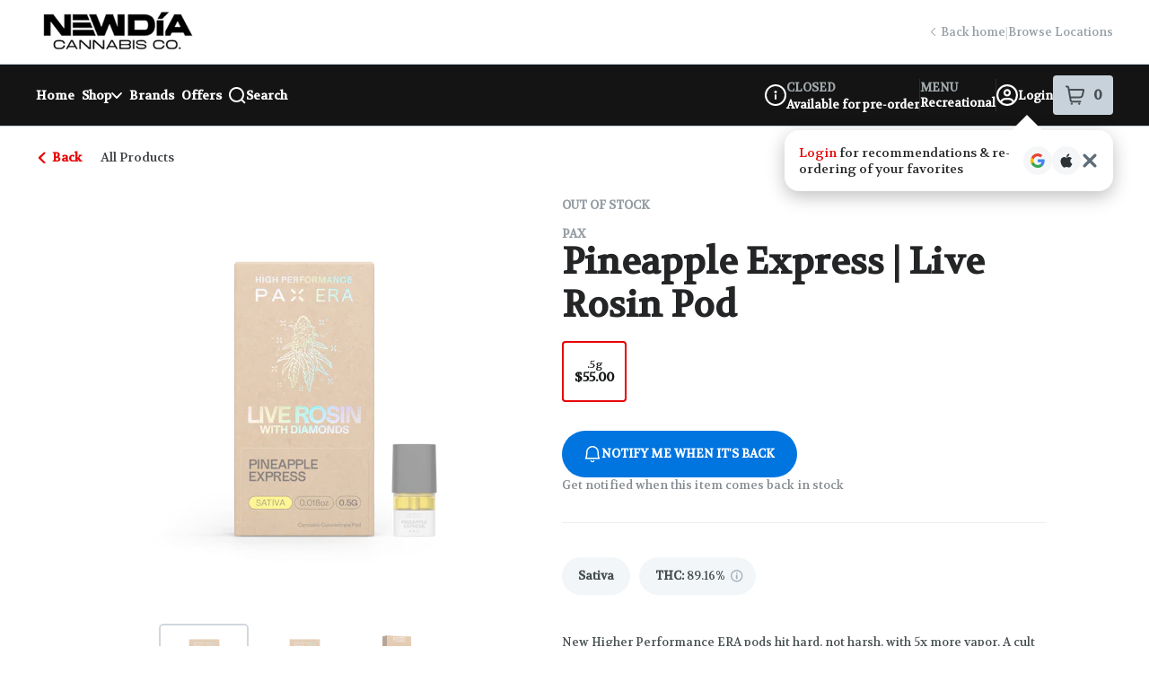

--- FILE ---
content_type: text/javascript
request_url: https://assets2.dutchie.com/_next/static/chunks/pages/stores/%5BcName%5D/product/%5BproductId%5D-2818a56f83821ab0.js
body_size: 2801
content:
(self.webpackChunk_N_E=self.webpackChunk_N_E||[]).push([[2536],{33579:function(e,t,n){"use strict";n.r(t);var o=n(61186),i=n(29797);o.Z.layout=i.V,t.default=o.Z},82924:function(e,t,n){"use strict";n.d(t,{e:function(){return l}});n(67294);var o=n(44814),i=n(94417),r=n(85364),s=n(60362),c=n(15426),a=n(79115),d=n(85893);function l(e){var t=e.children;return(0,c.ZP)().dispensary?(0,d.jsxs)(a.W,{children:[(0,d.jsx)(s.NZ,{display:"block",children:(0,d.jsxs)(r.Z,{children:[(0,d.jsx)(o.Z,{}),t]})}),(0,d.jsxs)(s.iB,{display:"block",children:[(0,d.jsx)(r.Z,{children:t}),(0,d.jsx)(i.Z,{})]})]}):null}},85650:function(e,t,n){"use strict";n.d(t,{O:function(){return o}});var o="main-content"},25045:function(e,t,n){"use strict";n.d(t,{M:function(){return x},Z:function(){return j}});var o=n(67294),i=n(71893),r=n(43925),s=n(60362),c=n(25149),a=n(85893);var d=i.default.a.withConfig({displayName:"skip-to-main__SkipToMainStyles",componentId:"sc-pa7221-0"})([""," cursor:pointer;font-size:14px;padding:10px;color:",";"],c.kE,(function(e){return e.theme.colors.primaryBlack})),l=(0,i.default)(s.NZ).withConfig({displayName:"skip-to-main__StyledDesktopOnly",componentId:"sc-pa7221-1"})(["order:2;",""],(function(e){return!e.focused&&"\n    width:1px;\n    height:1px;\n    overflow:hidden;\n    z-index:-999;\n  "})),u=n(59499),p=n(70097),f=n(5351),m=n(85650),h=["children"];function g(e,t){var n=Object.keys(e);if(Object.getOwnPropertySymbols){var o=Object.getOwnPropertySymbols(e);t&&(o=o.filter((function(t){return Object.getOwnPropertyDescriptor(e,t).enumerable}))),n.push.apply(n,o)}return n}function y(e){for(var t=1;t<arguments.length;t++){var n=null!=arguments[t]?arguments[t]:{};t%2?g(Object(n),!0).forEach((function(t){(0,u.Z)(e,t,n[t])})):Object.getOwnPropertyDescriptors?Object.defineProperties(e,Object.getOwnPropertyDescriptors(n)):g(Object(n)).forEach((function(t){Object.defineProperty(e,t,Object.getOwnPropertyDescriptor(n,t))}))}return e}function x(e){var t=e.children,n=(0,p.Z)(e,h);return(0,a.jsx)(v,y(y({id:m.O},n),{},{children:t}))}var v=i.default.main.withConfig({displayName:"main-content__Main",componentId:"sc-1ae1q1h-0"})(["padding:0 16px;",";"],f.margin),j=function(){var e=(0,o.useState)(!1),t=e[0],n=e[1],i=(0,r.Z)().t;return(0,a.jsx)(l,{focused:t,children:(0,a.jsx)(d,{tabIndex:0,onFocus:function(){return n(!0)},onBlur:function(){return n(!1)},href:"#main-content",children:i("common.skipNavigation","Skip Navigation")})})}},61186:function(e,t,n){"use strict";n.d(t,{Z:function(){return U}});var o=n(67294),i=n(49843),r=n(96486),s=n.n(r),c=n(71893),a=n(92439),d=n(22873),l=n(30161),u=n(11163),p=n(6283),f=n(60362),m=n(43925),h=n(4381),g=n(15426),y=n(85893);function x(){var e=(0,u.useRouter)(),t=(0,g.ZP)().dispensary,n=(0,h.Z)(),o=(0,m.Z)().t,i=s().once((function(){n.externalReferrer?t?n.showMenu(t.cName):n.showHome():(e.back(),n.externalReferrer=!0)}));return(0,y.jsxs)(j,{role:"link",onClick:i,children:[(0,y.jsx)(v,{}),o("common.back","Back")]})}var v=(0,c.default)(p.Z).withConfig({displayName:"back-to-menu__BackArrow",componentId:"sc-cv4s4g-0"})(["fill:",";transform:rotate(90deg);height:8px;margin-right:5px;display:inline-block;"],(function(e){return e.theme.customized.colors.buttonsLinks})),j=(0,c.default)(f.P3).withConfig({displayName:"back-to-menu__Back",componentId:"sc-cv4s4g-1"})(["color:",";cursor:pointer;font-size:14px;font-weight:bold;text-transform:",";"],(function(e){return e.theme.customized.colors.buttonsLinks}),(function(e){return e.theme.customized.textTransforms.links})),k=n(53157),b=n(28387),w=n(25902),_=n(82924),N=n(22914),P=n(83031),Z=n(30381),O=n.n(Z),I=n(72914),C=n(65954),B=n(9648),z=n(41798),E=n(68699),S=n(73065),L=n(41664),T=n.n(L),D=c.default.div.withConfig({displayName:"out-of-stock-messagestyles__Container",componentId:"sc-1y54ghp-0"})(["align-items:center;display:flex;flex-direction:column;flex-grow:1;gap:2.5rem;justify-content:center;padding:2.5rem 0;"]),M=c.default.img.withConfig({displayName:"out-of-stock-messagestyles__Image",componentId:"sc-1y54ghp-1"})(["width:11.625rem;"]),H=c.default.div.withConfig({displayName:"out-of-stock-messagestyles__TextWrapper",componentId:"sc-1y54ghp-2"})(["align-items:center;display:flex;flex-direction:column;gap:1.5rem;justify-content:center;"]),R=c.default.p.withConfig({displayName:"out-of-stock-messagestyles__TopText",componentId:"sc-1y54ghp-3"})(["color:#2c3236;font-size:1.5rem;font-style:normal;font-weight:600;line-height:1.875rem;"]),V=c.default.p.withConfig({displayName:"out-of-stock-messagestyles__BottomText",componentId:"sc-1y54ghp-4"})(["color:#828a8f;font-size:1rem;font-style:normal;font-weight:400;line-height:1.5rem;"]),W=c.default.a.withConfig({displayName:"out-of-stock-messagestyles__StyledLink",componentId:"sc-1y54ghp-5"})(["background:#3387e1;border:none;border-radius:62.5rem;color:#ffffff;font-size:1rem;font-style:normal;font-weight:700;letter-spacing:0.005rem;line-height:1.25rem;padding:0.75rem 1.5rem;text-align:center;text-transform:uppercase;&:hover{background:#1d548e;cursor:pointer;}"]),A=function(e){var t=e.dispensary,n=(0,S.Z)({dispensary:t}).href;return(0,y.jsxs)(D,{children:[(0,y.jsx)(M,{alt:"",src:"/images/out-of-stock-product.png"}),(0,y.jsxs)(H,{children:[(0,y.jsx)(R,{children:"This item is no longer in stock"}),(0,y.jsx)(V,{children:"Please try searching for another item."}),(0,y.jsx)(T(),{href:n,passHref:!0,children:(0,y.jsx)(W,{children:"Home"})})]})]})},F=function(e){var t=e.children,n=e.style,i=(0,o.useRef)(null),r=(0,N.S)(i,{threshold:0,rootMargin:"100px",freezeOnceVisible:!0});return(0,y.jsx)("div",{ref:i,style:n,children:(null===r||void 0===r?void 0:r.isIntersecting)&&t})};function U(){var e,t,n=(0,g.ZP)().dispensary,r=(0,h.Z)().isKiosk,c=(0,B.Z)().isLoggedIn,a=(0,P.ZP)(),u=a.product,p=a.loading,f=a.archivedProductData,m=a.archivedProductDataLoading,v=(0,d.Vb)(),j=null===f||void 0===f?void 0:f.archivedProductLookup[0],_=(0,E.ij)(),N=s().get(n,"storeSettings.provideBackInstockEmailNotifications",!1),Z=!r&&c&&_,S=(0,o.useMemo)((function(){return u?s().find(b.M7E,{value:u.type}):{}}),[u]),L=null!==(e=v["growth.personalization.often-bought-with-carousel.operational"])&&void 0!==e&&e,T=O()(null===j||void 0===j?void 0:j.updatedAt).isBefore(O()().subtract(1,"years"))||!1;return n?p||u||null!==f&&void 0!==f&&null!==(t=f.archivedProductLookup)&&void 0!==t&&t.length||m||!(0,z.jU)()?(0,z.jU)()&&j&&T&&N?(0,y.jsx)(A,{dispensary:n}):(0,y.jsxs)(k.W2,{children:[(0,y.jsx)(X,{children:(0,y.jsxs)(q,{children:[(0,y.jsx)(x,{category:S}),(0,y.jsx)(C.b,{includeLeftPadding:!1})]})}),(0,y.jsx)(i.Z,{isLoading:p||m,page:"product","data-testid":"empty-loading-state",children:(u||j)&&(0,y.jsx)(l.Z,{product:u||j,dispensary:n})}),(0,y.jsx)(F,{style:{minHeight:"425px"},children:(0,y.jsx)(w.rN,{productId:null===u||void 0===u?void 0:u.id,category:null===u||void 0===u?void 0:u.type})}),u&&!L&&(0,y.jsx)(F,{style:{minHeight:"425px"},children:(0,y.jsx)(w.ji,{productId:u.id,category:u.type})}),Z&&(0,y.jsx)(F,{style:{minHeight:"425px"},children:(0,y.jsx)(w.VB,{excludeProductId:null===u||void 0===u?void 0:u.id})})]},null===u||void 0===u?void 0:u.id):(0,y.jsx)(I._2,{reason:I.zB.pageNotFound}):null}U.layout=_.e;var X=c.default.div.withConfig({displayName:"product__PDPBreadCrumsContainer",componentId:"sc-2n5i4y-0"})(["margin-bottom:16px;"]),q=c.default.div.withConfig({displayName:"product__BreadCrumbsContainer",componentId:"sc-2n5i4y-1"})(["position:absolute;top:20px;left:0px;display:grid;grid-template-columns:72px 1fr;justify-items:left;@media ","{grid-template-columns:0px 1fr;& > button[class*='back-to-menu']{visibility:hidden;}}"],a.w5.largePhone)},62306:function(e,t,n){(window.__NEXT_P=window.__NEXT_P||[]).push(["/stores/[cName]/product/[productId]",function(){return n(33579)}])}},function(e){e.O(0,[5954,4225,3938,4814,1079,161,9774,2888,179],(function(){return t=62306,e(e.s=t);var t}));var t=e.O();_N_E=t}]);
//# sourceMappingURL=[productId]-2818a56f83821ab0.js.map